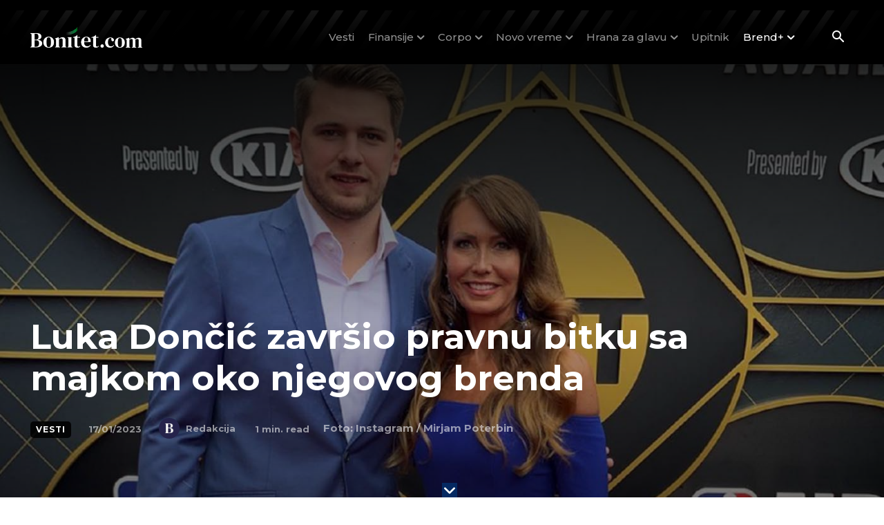

--- FILE ---
content_type: text/html; charset=UTF-8
request_url: https://bonitet.com/wp-admin/admin-ajax.php?td_theme_name=Newspaper&v=12.7.4
body_size: -187
content:
{"20580":1300}

--- FILE ---
content_type: text/html; charset=utf-8
request_url: https://www.google.com/recaptcha/api2/aframe
body_size: 265
content:
<!DOCTYPE HTML><html><head><meta http-equiv="content-type" content="text/html; charset=UTF-8"></head><body><script nonce="ipm1ACVDoSOciPugPSo5zg">/** Anti-fraud and anti-abuse applications only. See google.com/recaptcha */ try{var clients={'sodar':'https://pagead2.googlesyndication.com/pagead/sodar?'};window.addEventListener("message",function(a){try{if(a.source===window.parent){var b=JSON.parse(a.data);var c=clients[b['id']];if(c){var d=document.createElement('img');d.src=c+b['params']+'&rc='+(localStorage.getItem("rc::a")?sessionStorage.getItem("rc::b"):"");window.document.body.appendChild(d);sessionStorage.setItem("rc::e",parseInt(sessionStorage.getItem("rc::e")||0)+1);localStorage.setItem("rc::h",'1768933404684');}}}catch(b){}});window.parent.postMessage("_grecaptcha_ready", "*");}catch(b){}</script></body></html>